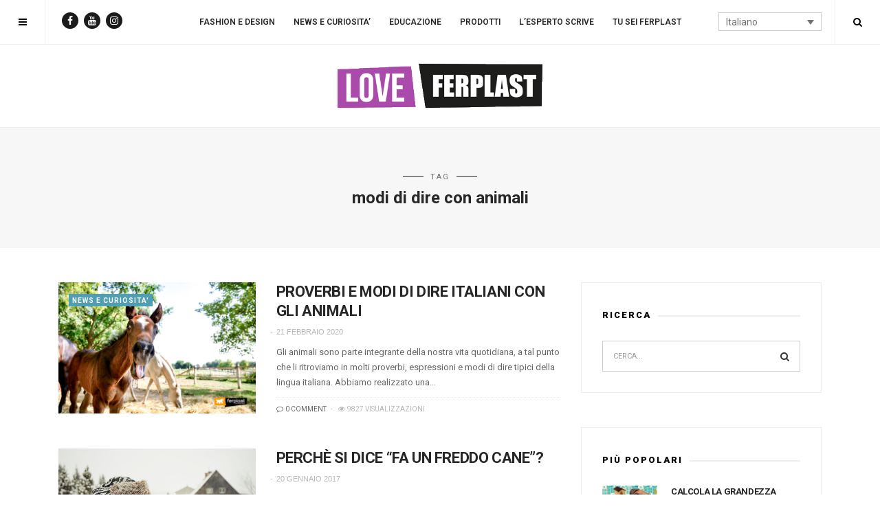

--- FILE ---
content_type: text/html; charset=UTF-8
request_url: https://blog.ferplast.com/it/tag/modi-di-dire-con-animali/
body_size: 11826
content:
<!doctype html>
<html lang="it-IT" prefix="og: http://ogp.me/ns#">
<head>
	<meta charset="UTF-8">
	<meta name="viewport" content="width=device-width, initial-scale=1, maximum-scale=1">
	<link rel="profile" href="http://gmpg.org/xfn/11">
	<link rel="pingback" href="https://blog.ferplast.com/xmlrpc.php">
			<link rel="shortcut icon" href="https://blog.ferplast.com/wp-content/uploads/2016/09/icon.png">
		<title>modi di dire con animali - LOVE FERPLAST</title>
<script type="text/javascript">function heateorSssLoadEvent(e) {var t=window.onload;if (typeof window.onload!="function") {window.onload=e}else{window.onload=function() {t();e()}}};	var heateorSssSharingAjaxUrl = 'https://blog.ferplast.com/wp-admin/admin-ajax.php', heateorSssCloseIconPath = 'https://blog.ferplast.com/wp-content/plugins/sassy-social-share/public/../images/close.png', heateorSssPluginIconPath = 'https://blog.ferplast.com/wp-content/plugins/sassy-social-share/public/../images/logo.png', heateorSssHorizontalSharingCountEnable = 0, heateorSssVerticalSharingCountEnable = 0, heateorSssSharingOffset = -10; var heateorSssMobileStickySharingEnabled = 0;var heateorSssCopyLinkMessage = "Link copied.";var heateorSssUrlCountFetched = [], heateorSssSharesText = 'Shares', heateorSssShareText = 'Share';function heateorSssPopup(e) {window.open(e,"popUpWindow","height=400,width=600,left=400,top=100,resizable,scrollbars,toolbar=0,personalbar=0,menubar=no,location=no,directories=no,status")}</script>			<style type="text/css">
					.heateor_sss_horizontal_sharing .heateorSssSharing{
							color: #fff;
						border-width: 0px;
			border-style: solid;
			border-color: transparent;
		}
				.heateor_sss_horizontal_sharing .heateorSssTCBackground{
			color:#666;
		}
				.heateor_sss_horizontal_sharing .heateorSssSharing:hover{
						border-color: transparent;
		}
		.heateor_sss_vertical_sharing .heateorSssSharing{
							color: #fff;
						border-width: 0px;
			border-style: solid;
			border-color: transparent;
		}
				.heateor_sss_vertical_sharing .heateorSssTCBackground{
			color:#666;
		}
				.heateor_sss_vertical_sharing .heateorSssSharing:hover{
						border-color: transparent;
		}
		@media screen and (max-width:783px) {.heateor_sss_vertical_sharing{display:none!important}}			</style>
			<link rel="alternate" hreflang="it-it" href="https://blog.ferplast.com/it/tag/modi-di-dire-con-animali/" />

<!-- This site is optimized with the Yoast SEO plugin v7.0.3 - https://yoast.com/wordpress/plugins/seo/ -->
<meta name="robots" content="noindex,follow"/>
<meta property="og:locale" content="it_IT" />
<meta property="og:type" content="object" />
<meta property="og:title" content="modi di dire con animali - LOVE FERPLAST" />
<meta property="og:url" content="https://blog.ferplast.com/it/tag/modi-di-dire-con-animali/" />
<meta property="og:site_name" content="LOVE FERPLAST" />
<meta name="twitter:card" content="summary" />
<meta name="twitter:title" content="modi di dire con animali - LOVE FERPLAST" />
<script type='application/ld+json'>{"@context":"https:\/\/schema.org","@type":"Organization","url":"https:\/\/blog.ferplast.com\/it\/","sameAs":[],"@id":"#organization","name":"Ferplast","logo":""}</script>
<!-- / Yoast SEO plugin. -->

<link rel='dns-prefetch' href='//www.google.com' />
<link rel='dns-prefetch' href='//s.w.org' />
<link rel="alternate" type="application/rss+xml" title="LOVE FERPLAST &raquo; Feed" href="https://blog.ferplast.com/it/feed/" />
<link rel="alternate" type="application/rss+xml" title="LOVE FERPLAST &raquo; Feed dei commenti" href="https://blog.ferplast.com/it/comments/feed/" />
<link rel="alternate" type="application/rss+xml" title="LOVE FERPLAST &raquo; modi di dire con animali Feed del tag" href="https://blog.ferplast.com/it/tag/modi-di-dire-con-animali/feed/" />
		<script type="text/javascript">
			window._wpemojiSettings = {"baseUrl":"https:\/\/s.w.org\/images\/core\/emoji\/2.4\/72x72\/","ext":".png","svgUrl":"https:\/\/s.w.org\/images\/core\/emoji\/2.4\/svg\/","svgExt":".svg","source":{"concatemoji":"https:\/\/blog.ferplast.com\/wp-includes\/js\/wp-emoji-release.min.js?ver=4.9.6"}};
			!function(a,b,c){function d(a,b){var c=String.fromCharCode;l.clearRect(0,0,k.width,k.height),l.fillText(c.apply(this,a),0,0);var d=k.toDataURL();l.clearRect(0,0,k.width,k.height),l.fillText(c.apply(this,b),0,0);var e=k.toDataURL();return d===e}function e(a){var b;if(!l||!l.fillText)return!1;switch(l.textBaseline="top",l.font="600 32px Arial",a){case"flag":return!(b=d([55356,56826,55356,56819],[55356,56826,8203,55356,56819]))&&(b=d([55356,57332,56128,56423,56128,56418,56128,56421,56128,56430,56128,56423,56128,56447],[55356,57332,8203,56128,56423,8203,56128,56418,8203,56128,56421,8203,56128,56430,8203,56128,56423,8203,56128,56447]),!b);case"emoji":return b=d([55357,56692,8205,9792,65039],[55357,56692,8203,9792,65039]),!b}return!1}function f(a){var c=b.createElement("script");c.src=a,c.defer=c.type="text/javascript",b.getElementsByTagName("head")[0].appendChild(c)}var g,h,i,j,k=b.createElement("canvas"),l=k.getContext&&k.getContext("2d");for(j=Array("flag","emoji"),c.supports={everything:!0,everythingExceptFlag:!0},i=0;i<j.length;i++)c.supports[j[i]]=e(j[i]),c.supports.everything=c.supports.everything&&c.supports[j[i]],"flag"!==j[i]&&(c.supports.everythingExceptFlag=c.supports.everythingExceptFlag&&c.supports[j[i]]);c.supports.everythingExceptFlag=c.supports.everythingExceptFlag&&!c.supports.flag,c.DOMReady=!1,c.readyCallback=function(){c.DOMReady=!0},c.supports.everything||(h=function(){c.readyCallback()},b.addEventListener?(b.addEventListener("DOMContentLoaded",h,!1),a.addEventListener("load",h,!1)):(a.attachEvent("onload",h),b.attachEvent("onreadystatechange",function(){"complete"===b.readyState&&c.readyCallback()})),g=c.source||{},g.concatemoji?f(g.concatemoji):g.wpemoji&&g.twemoji&&(f(g.twemoji),f(g.wpemoji)))}(window,document,window._wpemojiSettings);
		</script>
		<style type="text/css">
img.wp-smiley,
img.emoji {
	display: inline !important;
	border: none !important;
	box-shadow: none !important;
	height: 1em !important;
	width: 1em !important;
	margin: 0 .07em !important;
	vertical-align: -0.1em !important;
	background: none !important;
	padding: 0 !important;
}
</style>
<link rel='stylesheet' id='contact-form-7-css'  href='https://blog.ferplast.com/wp-content/plugins/contact-form-7/includes/css/styles.css?ver=5.0.1' type='text/css' media='all' />
<link rel='stylesheet' id='wpml-legacy-dropdown-0-css'  href='//blog.ferplast.com/wp-content/plugins/sitepress-multilingual-cms/templates/language-switchers/legacy-dropdown/style.css?ver=1' type='text/css' media='all' />
<style id='wpml-legacy-dropdown-0-inline-css' type='text/css'>
.wpml-ls-statics-shortcode_actions{background-color:#e5e5e5;}.wpml-ls-statics-shortcode_actions, .wpml-ls-statics-shortcode_actions .wpml-ls-sub-menu, .wpml-ls-statics-shortcode_actions a {border-color:#cdcdcd;}.wpml-ls-statics-shortcode_actions a {color:#222222;background-color:#e5e5e5;}.wpml-ls-statics-shortcode_actions a:hover,.wpml-ls-statics-shortcode_actions a:focus {color:#000000;background-color:#eeeeee;}.wpml-ls-statics-shortcode_actions .wpml-ls-current-language>a {color:#222222;background-color:#eeeeee;}.wpml-ls-statics-shortcode_actions .wpml-ls-current-language:hover>a, .wpml-ls-statics-shortcode_actions .wpml-ls-current-language>a:focus {color:#000000;background-color:#eeeeee;}
</style>
<link rel='stylesheet' id='wpml-menu-item-0-css'  href='//blog.ferplast.com/wp-content/plugins/sitepress-multilingual-cms/templates/language-switchers/menu-item/style.css?ver=1' type='text/css' media='all' />
<link rel='stylesheet' id='fontawesome-css'  href='https://blog.ferplast.com/wp-content/themes/hague/assets/css/font-awesome.min.css?ver=4.9.6' type='text/css' media='all' />
<link rel='stylesheet' id='bootstrap-css'  href='https://blog.ferplast.com/wp-content/themes/hague/assets/css/bootstrap.min.css?ver=4.9.6' type='text/css' media='all' />
<link rel='stylesheet' id='scrollbar-css'  href='https://blog.ferplast.com/wp-content/themes/hague/assets/css/jquery.scrollbar.css?ver=4.9.6' type='text/css' media='all' />
<link rel='stylesheet' id='slick-css'  href='https://blog.ferplast.com/wp-content/themes/hague/assets/css/slick.css?ver=4.9.6' type='text/css' media='all' />
<link rel='stylesheet' id='magnific-css'  href='https://blog.ferplast.com/wp-content/themes/hague/assets/css/magnific-popup.css?ver=4.9.6' type='text/css' media='all' />
<link rel='stylesheet' id='style-css'  href='https://blog.ferplast.com/wp-content/themes/hague-child/style.css?ver=4.9.6' type='text/css' media='all' />
<link rel='stylesheet' id='settigns-css'  href='https://blog.ferplast.com/wp-content/themes/hague/assets/css/settings.css?ver=4.9.6' type='text/css' media='all' />
<link rel='stylesheet' id='mobile-css'  href='https://blog.ferplast.com/wp-content/themes/hague/assets/css/mobile-app.css?ver=4.9.6' type='text/css' media='all' />
<link rel='stylesheet' id='heateor_sss_frontend_css-css'  href='https://blog.ferplast.com/wp-content/plugins/sassy-social-share/public/css/sassy-social-share-public.css?ver=3.2.3' type='text/css' media='all' />
<link rel='stylesheet' id='heateor_sss_sharing_default_svg-css'  href='https://blog.ferplast.com/wp-content/plugins/sassy-social-share/public/../admin/css/sassy-social-share-svg.css?ver=3.2.3' type='text/css' media='all' />
<script type='text/javascript' src='https://blog.ferplast.com/wp-includes/js/jquery/jquery.js?ver=1.12.4'></script>
<script type='text/javascript' src='https://blog.ferplast.com/wp-includes/js/jquery/jquery-migrate.min.js?ver=1.4.1'></script>
<script type='text/javascript' src='//blog.ferplast.com/wp-content/plugins/sitepress-multilingual-cms/templates/language-switchers/legacy-dropdown/script.js?ver=1'></script>
<script type='text/javascript'>
/* <![CDATA[ */
var sgr_recaptcha = {"site_key":"6LfJl5gUAAAAAKSCBE70tan9NCMx_CfUvcGZXTS3"};
/* ]]> */
</script>
<script type='text/javascript' src='https://blog.ferplast.com/wp-content/plugins/simple-google-recaptcha/main.js?v=2.9&#038;ver=4.9.6'></script>
<script type='text/javascript' src='https://www.google.com/recaptcha/api.js?hl=it_IT&#038;onload=sgr&#038;render=explicit&#038;ver=4.9.6'></script>
<link rel='https://api.w.org/' href='https://blog.ferplast.com/it/wp-json/' />
<link rel="EditURI" type="application/rsd+xml" title="RSD" href="https://blog.ferplast.com/xmlrpc.php?rsd" />
<link rel="wlwmanifest" type="application/wlwmanifest+xml" href="https://blog.ferplast.com/wp-includes/wlwmanifest.xml" /> 
<meta name="generator" content="WordPress 4.9.6" />
<meta name="generator" content="WPML ver:3.9.3 stt:1,4,3,27,44,47,2;" />
<script id="Cookiebot" src="https://consent.cookiebot.com/uc.js" data-cbid="429446ab-8f2d-49ca-abc0-8f5c42404cb6" type="text/javascript" async></script><link href='https://fonts.googleapis.com/css?family=Roboto:200,300,400,500,600,700,800,900&subset=cyrillic,cyrillic-ext,greek,greek-ext,latin-ext' rel='stylesheet' type='text/css'>
<style id='hague-selection' type='text/css'>
body{font-family:Roboto!important;}
p, .post-content p, .copyright p{font-family:Roboto!important;}
.post-category ul li a, .post-author a, .post-date a, .post-comment a, .post-views, .woocommerce .woocommerce-ordering select, .woocommerce ul.products li.product .price, .woocommerce .widget_price_filter .price_slider_amount, .widget_shopping_cart ul li .quantity, .woocommerce table.shop_table td{font-family:Roboto!important;}
header .navbar ul li a{font-family:Roboto!important;}
.post-title h1, .post-title h1 a{font-family:Roboto!important;}
.post-title h2, .post-title h2 a{font-family:Roboto!important;}
.post-title h3, .post-title h3 a{font-family:Roboto!important;}
.post-title h4, .post-title h4 a{font-family:Roboto!important;}
.post-title h5, .post-title h5 a{font-family:Roboto!important;}
.post-title h6, .post-title h6 a{font-family:Roboto!important;}
header .main-content .brand-logo a img, 
.sericon .search-form-content .search-content-logo .brand-logo a img {
	height: 80px;
}
header .main-content, 
.sericon .search-form-content .search-content-logo .brand-logo, 
.sidebar-logo .brand-logo {
	padding: 20px 0;
}
	@media (max-width: 480px) 
	{
							.mobile-header .brand-logo {
				padding: 22px 0;
				}
							.mobile-header .brand-logo a img  {
				max-width: 150px;
				}
							max-height: 60px;
				}
.post-title a, .post-title h1{
	color: #000000;
}
.post-title a:hover {
	color: #666666;
}
.post-content p {
	color: #666666;
}
.post-content p em {
	color: #0a0300;
}
.nav-links a, .nav-links span.page-numbers.current, .pagination-load-more a, .pagination .next-page a, .pagination .prev-page a{
	color: #000000;
	border:1px solid #000000;
}
.nav-links span.page-numbers.current, .pagination-load-more a:hover, .pagination .next-page a:hover, .prev-page a:hover{
	background-color: #000000 !important;
}
.back-to-top a, .back-to-top a:hover{
	color: #000000;
	border:1px solid #000000;
}
.post-date, .post-date a, .post-date{
	color: #B7B7B7;
}
.post-author a{
	color: #666666;
}
.page-post .post-meta .post-views, .blog-posts .post .post-bottom .post-views{
	color: #B7B7B7;
}
.page-post .post-meta .post-comment a, .blog-posts .post .post-bottom .post-comment a{
	color: #666666;
}
.cat-color-17855{ background-color: !important; color :  !important; } .cat-color-252{ background-color:#509eb4 !important; color : #ffffff !important; } .cat-color-1159{ background-color:#509eb4 !important; color : #fff !important; } .cat-color-251{ background-color:#509eb4 !important; color : #fff !important; } .cat-color-12072{ background-color: !important; color :  !important; } .cat-color-1160{ background-color:#509eb4 !important; color : #fff !important; } .cat-color-250{ background-color:#509eb4 !important; color : #fff !important; } .cat-color-224{ background-color:#509eb4 !important; color : #fff !important; } .cat-color-1{ background-color:#509eb4 !important; color : #fff !important; } .cat-color-253{ background-color:#509eb4 !important; color : #fff !important; } .cat-color-7452{ background-color:#509eb4 !important; color : #fff !important; } </style>
<meta name="generator" content="Powered by WPBakery Page Builder - drag and drop page builder for WordPress."/>
<!--[if lte IE 9]><link rel="stylesheet" type="text/css" href="https://blog.ferplast.com/wp-content/plugins/js_composer/assets/css/vc_lte_ie9.min.css" media="screen"><![endif]--><!-- Google Tag Manager blog -->
<script>(function(w,d,s,l,i){w[l]=w[l]||[];w[l].push({'gtm.start':
new Date().getTime(),event:'gtm.js'});var f=d.getElementsByTagName(s)[0],
j=d.createElement(s),dl=l!='dataLayer'?'&l='+l:'';j.async=true;j.src=
'https://www.googletagmanager.com/gtm.js?id='+i+dl;f.parentNode.insertBefore(j,f);
})(window,document,'script','dataLayer','GTM-TBVP5V9');</script>
<!-- End Google Tag Manager -->
<!-- Google Tag Manager IT -->
<script>(function(w,d,s,l,i){w[l]=w[l]||[];w[l].push({'gtm.start':
new Date().getTime(),event:'gtm.js'});var f=d.getElementsByTagName(s)[0],
j=d.createElement(s),dl=l!='dataLayer'?'&l='+l:'';j.async=true;j.src=
'https://www.googletagmanager.com/gtm.js?id='+i+dl;f.parentNode.insertBefore(j,f);
})(window,document,'script','dataLayer','GTM-59FTS5');</script>
<!-- End Google Tag Manager -->
<!-- Google Tag Manager FR-->
<script>(function(w,d,s,l,i){w[l]=w[l]||[];w[l].push({'gtm.start':
new Date().getTime(),event:'gtm.js'});var f=d.getElementsByTagName(s)[0],
j=d.createElement(s),dl=l!='dataLayer'?'&l='+l:'';j.async=true;j.src=
'https://www.googletagmanager.com/gtm.js?id='+i+dl;f.parentNode.insertBefore(j,f);
})(window,document,'script','dataLayer','GTM-PG2ZSPK');</script>
<!-- End Google Tag Manager -->
<!-- Google Tag Manager ES -->
<script>(function(w,d,s,l,i){w[l]=w[l]||[];w[l].push({'gtm.start':
new Date().getTime(),event:'gtm.js'});var f=d.getElementsByTagName(s)[0],
j=d.createElement(s),dl=l!='dataLayer'?'&l='+l:'';j.async=true;j.src=
'https://www.googletagmanager.com/gtm.js?id='+i+dl;f.parentNode.insertBefore(j,f);
})(window,document,'script','dataLayer','GTM-57FWNH8');</script>
<!-- End Google Tag Manager -->
<!-- Google Tag Manager DE -->
<script>(function(w,d,s,l,i){w[l]=w[l]||[];w[l].push({'gtm.start':
new Date().getTime(),event:'gtm.js'});var f=d.getElementsByTagName(s)[0],
j=d.createElement(s),dl=l!='dataLayer'?'&l='+l:'';j.async=true;j.src=
'https://www.googletagmanager.com/gtm.js?id='+i+dl;f.parentNode.insertBefore(j,f);
})(window,document,'script','dataLayer','GTM-5N93RCK');</script>
<!-- End Google Tag Manager -->
<!-- Google Tag Manager COM -->
<script>(function(w,d,s,l,i){w[l]=w[l]||[];w[l].push({'gtm.start':
new Date().getTime(),event:'gtm.js'});var f=d.getElementsByTagName(s)[0],
j=d.createElement(s),dl=l!='dataLayer'?'&l='+l:'';j.async=true;j.src=
'https://www.googletagmanager.com/gtm.js?id='+i+dl;f.parentNode.insertBefore(j,f);
})(window,document,'script','dataLayer','GTM-KWFMFVM');</script>
<!-- End Google Tag Manager -->
<!-- Google Tag Manager UK -->
<script>(function(w,d,s,l,i){w[l]=w[l]||[];w[l].push({'gtm.start':
new Date().getTime(),event:'gtm.js'});var f=d.getElementsByTagName(s)[0],
j=d.createElement(s),dl=l!='dataLayer'?'&l='+l:'';j.async=true;j.src=
'https://www.googletagmanager.com/gtm.js?id='+i+dl;f.parentNode.insertBefore(j,f);
})(window,document,'script','dataLayer','GTM-KWX9XK6');</script>
<!-- End Google Tag Manager -->
<noscript><style type="text/css"> .wpb_animate_when_almost_visible { opacity: 1; }</style></noscript>		<meta name="google-site-verification" content="2Kd6fnp_gd56gFxiLB3udp-0nGbR88a3_7b5GB5vYmM" /></head>

	<body class="archive tag tag-modi-di-dire-con-animali tag-5666 theme-default fixed-mobile-header hague-class  hague-shop-column-4 wpb-js-composer js-comp-ver-5.4.5 vc_responsive">

	<div class="theme-width">
	<!-- /*============================================================================
  >> SIDEBAR NAVIGATION
  ============================================================================
*/ -->

<div class="sidebar-navigation">
	<div class="sidebar-scroll scrollbar-macosx">

		<div class="close-sidebar-button">
			<a href="#" class="close-btn"><span>Chiudi Menu </span><i class="fa fa-close"></i></a>
		</div><!-- close-sidebar-button -->
		<div class="sidebar-logo">
			<div class="brand-logo">
								<a href="https://blog.ferplast.com/it/">
					<img src="https://blog.ferplast.com/wp-content/uploads/2016/09/header_logo.png" alt="LOVE FERPLAST"/>
				</a>
			</div>
		</div>

		<nav class="navbar">
			<ul id="menu-mobile-menu" class="mobile-menu"><li id="menu-item-27492" class="menu-item menu-item-type-taxonomy menu-item-object-category menu-item-27492"><a href="https://blog.ferplast.com/it/category/fashion-and-design-it/">FASHION E DESIGN</a></li>
<li id="menu-item-27489" class="menu-item menu-item-type-taxonomy menu-item-object-category menu-item-27489"><a href="https://blog.ferplast.com/it/category/news-it/">NEWS E CURIOSITA&#8217;</a></li>
<li id="menu-item-27491" class="menu-item menu-item-type-taxonomy menu-item-object-category menu-item-27491"><a href="https://blog.ferplast.com/it/category/educational-it/">EDUCAZIONE</a></li>
<li id="menu-item-27490" class="menu-item menu-item-type-taxonomy menu-item-object-category menu-item-27490"><a href="https://blog.ferplast.com/it/category/products-it/">PRODOTTI</a></li>
<li id="menu-item-27494" class="menu-item menu-item-type-taxonomy menu-item-object-category menu-item-27494"><a href="https://blog.ferplast.com/it/category/from-the-expert-it/">L&#8217;ESPERTO SCRIVE</a></li>
<li id="menu-item-27493" class="menu-item menu-item-type-taxonomy menu-item-object-category menu-item-27493"><a href="https://blog.ferplast.com/it/category/you-are-ferplast-it/">TU SEI FERPLAST</a></li>
</ul>		</nav><!-- navbar -->

		<div class="sidebar-banner-ads">
						</div><!-- sidebar-banner-ads -->

		<div class="kom-sidebar-social">
			<ul>
			     							 <li><a class="facebook" href="https://www.facebook.com/ferplastitaly/" target="_blank"><i class="fa fa-facebook"></i></a></li>
						
												
												
												
												
												
												
													<li><a class="youtube" href="https://www.youtube.com/channel/UCdzVDL76ft2HIEY1lvfsOyA" target="_blank"><i class="fa fa-youtube"></i></a></li>
						
													<li><a class="instagram" href="https://www.instagram.com/ferplast_official/?hl=it" target="_blank"><i class="fa fa-instagram"></i></a></li>
						
												
												
												
												
												
															</ul>
		</div><!-- sidebar-social -->

		<div class="copyright">
							 					</div><!-- copyright -->
		<div class="lang-selector lang-sidebar">
			
<div
	 class="wpml-ls-statics-shortcode_actions wpml-ls wpml-ls-legacy-dropdown js-wpml-ls-legacy-dropdown" id="lang_sel">
	<ul>

		<li tabindex="0" class="wpml-ls-slot-shortcode_actions wpml-ls-item wpml-ls-item-it wpml-ls-current-language wpml-ls-first-item wpml-ls-last-item wpml-ls-item-legacy-dropdown">
			<a href="#" class="js-wpml-ls-item-toggle wpml-ls-item-toggle lang_sel_sel icl-it"><span class="wpml-ls-native icl_lang_sel_native">Italiano</span></a>

			<ul class="wpml-ls-sub-menu">			</ul>

		</li>

	</ul>
</div>		</div>
	</div><!-- sidebar-scroll -->
</div><!-- sidebar-navigation -->

<div class="sidebar-overlay close-btn"></div>
<!-- /*============================================================================
  >> HEADER
  ============================================================================
*/ -->

<header>
	<div class="sticky-header visible-lg visible-md">

		<div class="sticky-header-content">
		<div class="navicon">
			<a href="#"><i class="fa fa-navicon"></i></a>
		</div><!-- navicon -->

		<div class="kom-header-social">
			<div class="kom-sidebar-social">
				<ul>
											 <li><a class="facebook" href="https://www.facebook.com/ferplastitaly/" target="_blank"><i class="fa fa-facebook"></i></a></li>
					
										
										
										
										
										
										
											<li><a class="youtube" href="https://www.youtube.com/channel/UCdzVDL76ft2HIEY1lvfsOyA" target="_blank"><i class="fa fa-youtube"></i></a></li>
					
											<li><a class="instagram" href="https://www.instagram.com/ferplast_official/?hl=it" target="_blank"><i class="fa fa-instagram"></i></a></li>
					
										
										
										
										
														</ul>
			</div><!-- topbar-social -->
		</div>

		<div class="container"></div>

		
		<div class="sericon">
			<a><i class="fa fa-search"></i></a>
		</div><!-- sericon -->
		</div><!-- sticky-header-content -->

		
		
	</div><!-- sticky-header -->

	<div class="mobile-header visible-sm visible-xs">
		<div class="navicon">
			<a href="#"><i class="fa fa-navicon"></i></a>
		</div><!-- navicon -->

		<div class="brand-logo">
						<a href="https://blog.ferplast.com/it/">
				<img src="https://blog.ferplast.com/wp-content/uploads/2016/09/header_logo.png" alt="LOVE FERPLAST"/>
			</a>
		</div>

		<div class="sericon">
			<a href="#" ><i class="fa fa-search"></i></a>
			<div class="search-form-content">
				<a href="#" class="close-search"><i class="fa fa-close"></i></a>
				<div class="search-content-logo"></div>
				<h6>Ricerca contenuti, post, video..</h6>
				<form method="get" class="search-form" role="search" action="https://blog.ferplast.com/it/">
	<input type="search" class="form-control" name="s" value="" placeholder="CERCA...">
	<button type="submit" class="btn btn-default"><i class="fa fa-search"></i></button>
</form>			</div><!-- search-form-content -->
		</div><!-- sericon -->
	</div><!-- mobile-header -->

	<div class="header-style-1 visible-lg visible-md">

		<div class="nav-content">

			<div class="navicon">
				<a href="#"><i class="fa fa-navicon"></i></a>
			</div><!-- navicon -->

			<div class="kom-header-social">
				<div class="kom-sidebar-social">
					<ul>
													 <li><a class="facebook" href="https://www.facebook.com/ferplastitaly/" target="_blank"><i class="fa fa-facebook"></i></a></li>
						
												
												
												
												
												
												
													<li><a class="youtube" href="https://www.youtube.com/channel/UCdzVDL76ft2HIEY1lvfsOyA" target="_blank"><i class="fa fa-youtube"></i></a></li>
						
													<li><a class="instagram" href="https://www.instagram.com/ferplast_official/?hl=it" target="_blank"><i class="fa fa-instagram"></i></a></li>
						
												
												
												
												
																	</ul>
				</div><!-- topbar-social -->
			</div>
			<div class="lang-selector lang-header">
				
<div
	 class="wpml-ls-statics-shortcode_actions wpml-ls wpml-ls-legacy-dropdown js-wpml-ls-legacy-dropdown" id="lang_sel">
	<ul>

		<li tabindex="0" class="wpml-ls-slot-shortcode_actions wpml-ls-item wpml-ls-item-it wpml-ls-current-language wpml-ls-first-item wpml-ls-last-item wpml-ls-item-legacy-dropdown">
			<a href="#" class="js-wpml-ls-item-toggle wpml-ls-item-toggle lang_sel_sel icl-it"><span class="wpml-ls-native icl_lang_sel_native">Italiano</span></a>

			<ul class="wpml-ls-sub-menu">			</ul>

		</li>

	</ul>
</div>			</div>
			<div class="container">
				<nav class="navbar main-menu">
											<ul id="menu-header-menu" class="menu"><li id="menu-item-2279" class="menu-item menu-item-type-taxonomy menu-item-object-category menu-item-2279"><a href="https://blog.ferplast.com/it/category/fashion-and-design-it/">FASHION E DESIGN</a><div class="mega-menu-content no-children"></div></li>
<li id="menu-item-2281" class="menu-item menu-item-type-taxonomy menu-item-object-category menu-item-2281"><a href="https://blog.ferplast.com/it/category/news-it/">NEWS E CURIOSITA&#8217;</a><div class="mega-menu-content no-children"></div></li>
<li id="menu-item-2278" class="menu-item menu-item-type-taxonomy menu-item-object-category menu-item-2278"><a href="https://blog.ferplast.com/it/category/educational-it/">EDUCAZIONE</a><div class="mega-menu-content no-children"></div></li>
<li id="menu-item-2282" class="menu-item menu-item-type-taxonomy menu-item-object-category menu-item-2282"><a href="https://blog.ferplast.com/it/category/products-it/">PRODOTTI</a><div class="mega-menu-content no-children"></div></li>
<li id="menu-item-2280" class="menu-item menu-item-type-taxonomy menu-item-object-category menu-item-2280"><a href="https://blog.ferplast.com/it/category/from-the-expert-it/">L&#8217;ESPERTO SCRIVE</a><div class="mega-menu-content no-children"></div></li>
<li id="menu-item-2283" class="menu-item menu-item-type-taxonomy menu-item-object-category menu-item-2283"><a href="https://blog.ferplast.com/it/category/you-are-ferplast-it/">TU SEI FERPLAST</a><div class="mega-menu-content no-children"></div></li>
</ul>									</nav><!-- navbar -->
			</div><!-- container -->

						<div class="sericon">
				<a href="#" ><i class="fa fa-search"></i></a>
				<div class="search-form-content">
					<a class="close-search"><i class="fa fa-close"></i></a>
					<div class="search-content-logo">
						<div class="brand-logo">
														<a href="https://blog.ferplast.com/it/">
								<img src="https://blog.ferplast.com/wp-content/uploads/2016/09/header_logo.png" alt="LOVE FERPLAST"/>
							</a>
						</div>
					</div><!-- search-content-logo -->
					<h6>Ricerca contenuti, post, video..</h6>
					<form method="get" class="search-form" role="search" action="https://blog.ferplast.com/it/">
	<input type="search" class="form-control" name="s" value="" placeholder="CERCA...">
	<button type="submit" class="btn btn-default"><i class="fa fa-search"></i></button>
</form>				</div><!-- search-form-content -->
			</div><!-- sericon -->

		</div><!-- nav-content -->

		<div class="main-content">
			<div class="brand-logo">
								<a href="https://blog.ferplast.com/it/">
					<img src="https://blog.ferplast.com/wp-content/uploads/2016/09/header_logo.png" alt="LOVE FERPLAST"/>
				</a>
			</div>
		</div><!-- main-content -->

	</div><!-- header-style-1 -->
</header>

				<div class="main">
		

	<div class="page-main-title dark">
		<div class="container">
				
				<p>Tag</p><h1>modi di dire con animali</h1>		</div><!-- container -->
	</div>

					<div class="container">
		
			<div class="main-content wpb_column col-sm-8 col-xs-12 margin-top">
			<div class="blog-posts">
				<div class="row">

					
													<div class="col-sm-12 col-xs-12 hg-item">
	<article itemscope itemtype="http://schema.org/Article" class="post post-style-3 post-57154 type-post status-publish format-standard has-post-thumbnail hentry category-news-it tag-animali-e-detti-popolari tag-curiosita-animali tag-lingua-italiana-e-animali tag-modi-di-dire-con-animali tag-proverbio-animali" role="article">
		<div class="row">
			<div class="col-sm-5 col-xs-12">
				<figure class="post-image">
										<a href="https://blog.ferplast.com/it/proverbi-espressioni-e-modi-di-dire-con-gli-animali/" rel="bookmark" title="PROVERBI E MODI DI DIRE ITALIANI CON GLI ANIMALI">
						<img width="1170" height="780" src="https://blog.ferplast.com/wp-content/uploads/2020/02/campa-cavallo-che-l-erba-cresce.jpg" class="attachment-hague-post-large-two size-hague-post-large-two wp-post-image" alt="" itemprop="image" srcset="https://blog.ferplast.com/wp-content/uploads/2020/02/campa-cavallo-che-l-erba-cresce.jpg 1170w, https://blog.ferplast.com/wp-content/uploads/2020/02/campa-cavallo-che-l-erba-cresce-300x200.jpg 300w, https://blog.ferplast.com/wp-content/uploads/2020/02/campa-cavallo-che-l-erba-cresce-768x512.jpg 768w, https://blog.ferplast.com/wp-content/uploads/2020/02/campa-cavallo-che-l-erba-cresce-1024x683.jpg 1024w, https://blog.ferplast.com/wp-content/uploads/2020/02/campa-cavallo-che-l-erba-cresce-900x600.jpg 900w" sizes="(max-width: 1170px) 100vw, 1170px" />					</a>
												<div class="post-category category-bg-color">
			<ul>
				<li>
					<a  class="cat-color-250" href="https://blog.ferplast.com/it/category/news-it/ ">NEWS E CURIOSITA&#039;</a>
				</li>
			</ul>
		</div>
						</figure><!-- post-image -->
			</div>
			<div class="col-sm-7 col-xs-12">
				<div class="post-detail">
					<div class="post-title">
						<h5 class="entry-title" itemprop="name headline"><a href="https://blog.ferplast.com/it/proverbi-espressioni-e-modi-di-dire-con-gli-animali/" title="PROVERBI E MODI DI DIRE ITALIANI CON GLI ANIMALI">PROVERBI E MODI DI DIRE ITALIANI CON GLI ANIMALI</a></h5>					</div>
										<div class="post-meta">
						<div class="post-author"><a href="https://blog.ferplast.com/it/author/editor/" title="Articoli scritti da: Editor" rel="author">Editor</a></div>
						<div class="post-date">
							21 febbraio 2020						</div>
					</div><!-- post-meta -->
										<div class="post-content">
						<p>Gli animali sono parte integrante della nostra vita quotidiana, a tal punto che li ritroviamo in molti proverbi, espressioni e modi di dire tipici della lingua italiana. Abbiamo realizzato una&hellip;</p>
					</div><!-- post-content -->
					<div class="post-bottom">
						<div class="post-comment"><span class="comments-link"><a href="https://blog.ferplast.com/it/proverbi-espressioni-e-modi-di-dire-con-gli-animali/#respond"><i class="fa fa-comment-o"></i> 0 COMMENT</a></span></div>
						<div class="post-views"><i class="fa fa-eye"></i>9827 Visualizzazioni</div>
					</div><!-- post-bottom -->
				</div><!-- post-detail -->
			</div>
		</div><!--row end-->
	</article><!-- post -->
</div>													<div class="col-sm-12 col-xs-12 hg-item">
	<article itemscope itemtype="http://schema.org/Article" class="post post-style-3 post-18078 type-post status-publish format-standard has-post-thumbnail hentry category-news-it tag-cane-e-inverno tag-curiosita-cane tag-freddo-e-cane tag-modi-di-dire-con-animali tag-perche-si-dice-fa-un-freddo-cane" role="article">
		<div class="row">
			<div class="col-sm-5 col-xs-12">
				<figure class="post-image">
										<a href="https://blog.ferplast.com/it/modi-di-dire-con-gli-animali-perche-fa-un-freddo-cane/" rel="bookmark" title="PERCHÈ SI DICE “FA UN FREDDO CANE”?">
						<img width="850" height="567" src="https://blog.ferplast.com/wp-content/uploads/2017/01/perche-si-dice-freddo-cane-modo-di-dire.jpg" class="attachment-hague-post-large-two size-hague-post-large-two wp-post-image" alt="perché si dice fa un freddo cane" itemprop="image" srcset="https://blog.ferplast.com/wp-content/uploads/2017/01/perche-si-dice-freddo-cane-modo-di-dire.jpg 850w, https://blog.ferplast.com/wp-content/uploads/2017/01/perche-si-dice-freddo-cane-modo-di-dire-300x200.jpg 300w, https://blog.ferplast.com/wp-content/uploads/2017/01/perche-si-dice-freddo-cane-modo-di-dire-100x66.jpg 100w, https://blog.ferplast.com/wp-content/uploads/2017/01/perche-si-dice-freddo-cane-modo-di-dire-846x564.jpg 846w" sizes="(max-width: 850px) 100vw, 850px" />					</a>
														</figure><!-- post-image -->
			</div>
			<div class="col-sm-7 col-xs-12">
				<div class="post-detail">
					<div class="post-title">
						<h5 class="entry-title" itemprop="name headline"><a href="https://blog.ferplast.com/it/modi-di-dire-con-gli-animali-perche-fa-un-freddo-cane/" title="PERCHÈ SI DICE “FA UN FREDDO CANE”?">PERCHÈ SI DICE “FA UN FREDDO CANE”?</a></h5>					</div>
										<div class="post-meta">
						<div class="post-author"><a href="https://blog.ferplast.com/it/author/fpadmin/" title="Articoli scritti da: fpadmin" rel="author">fpadmin</a></div>
						<div class="post-date">
							20 gennaio 2017						</div>
					</div><!-- post-meta -->
										<div class="post-content">
						<p>Curiosità e modi di dire con gli animali
&hellip;</p>
					</div><!-- post-content -->
					<div class="post-bottom">
						<div class="post-comment"><span class="comments-link"><a href="https://blog.ferplast.com/it/modi-di-dire-con-gli-animali-perche-fa-un-freddo-cane/#respond"><i class="fa fa-comment-o"></i> 0 COMMENT</a></span></div>
						<div class="post-views"><i class="fa fa-eye"></i>4461 Visualizzazioni</div>
					</div><!-- post-bottom -->
				</div><!-- post-detail -->
			</div>
		</div><!--row end-->
	</article><!-- post -->
</div>						
					
				  	<div class="col-lg-12 col-md-12 col-sm-12 col-xs-12">
				  						  	</div>
				  	
				</div>
			</div>
			</div>

			<!--Sidebar Start-->
					<div class="sidebar wpb_column col-sm-4 col-xs-12 margin-top">
			<div class="sidebar-content">
				<aside id="search-6" class="widget widget_search"><div class="widget-title"><h4>Ricerca</h4></div><form method="get" class="search-form" role="search" action="https://blog.ferplast.com/it/">
	<input type="search" class="form-control" name="s" value="" placeholder="CERCA...">
	<button type="submit" class="btn btn-default"><i class="fa fa-search"></i></button>
</form></aside>
		<aside id="hague_popular_posts_widget-3" class="widget most-popular-widget widget-posts-style-3">
			<div class="widget-title"><h4>Più popolari</h4></div>			<div class="widget-content">


			<ul>
									<li class="post post-style-6 post-18444 type-post status-publish format-standard has-post-thumbnail hentry category-from-the-expert-it category-products-it tag-cuccia-cane-ferplast tag-cuccia-esterno-ferplast tag-cuccia-giardino-ferplast tag-misura-della-cuccia-per-razza tag-misura-della-cuccia-per-taglia-di-cane tag-misurare-cuccia" itemscope="itemscope" itemtype="http://schema.org/Article">
							<a href="https://blog.ferplast.com/it/misura-della-cuccia-per-taglia-di-cane/">
					        								<figure class="post-image">
									<img width="100" height="67" src="https://blog.ferplast.com/wp-content/uploads/2017/02/misura-della-cuccia-per-taglia-di-cane.jpg" class="attachment-hague-post-thumb size-hague-post-thumb wp-post-image" alt="come trovare la misura della cuccia per taglia di cane" itemprop="image" srcset="https://blog.ferplast.com/wp-content/uploads/2017/02/misura-della-cuccia-per-taglia-di-cane.jpg 850w, https://blog.ferplast.com/wp-content/uploads/2017/02/misura-della-cuccia-per-taglia-di-cane-300x200.jpg 300w, https://blog.ferplast.com/wp-content/uploads/2017/02/misura-della-cuccia-per-taglia-di-cane-100x66.jpg 100w, https://blog.ferplast.com/wp-content/uploads/2017/02/misura-della-cuccia-per-taglia-di-cane-846x564.jpg 846w" sizes="(max-width: 100px) 100vw, 100px" />								</figure>
														</a>
							<div class="post-detail">
								<div class="post-title">
									<h6 itemprop="name" class="entry-title"><a itemprop="url" href="https://blog.ferplast.com/it/misura-della-cuccia-per-taglia-di-cane/" title="CALCOLA LA GRANDEZZA DELLA CUCCIA IN BASE ALLA TAGLIA DEL CANE" rel="bookmark">CALCOLA LA GRANDEZZA DELLA CUCCIA IN BASE ALLA TAGLIA DEL CANE</a></h6>								</div>
																<div class="post-meta">
									<div class="post-date">2 febbraio 2017</div>
								</div><!-- post-meta -->
															</div><!-- post-detail -->
					</li><!-- post post-style-6 -->
									<li class="post post-style-6 post-34676 type-post status-publish format-standard has-post-thumbnail hentry category-news-it tag-adottare-un-gatto tag-curiosita-gatto tag-gatti-rossi-famosi tag-gatto-rosso tag-gatto-rosso-caratteristiche tag-perche-gatti-rossi-sono-i-migliori" itemscope="itemscope" itemtype="http://schema.org/Article">
							<a href="https://blog.ferplast.com/it/5-motivi-per-cui-i-gatti-rossi-sono-i-migliori/">
					        								<figure class="post-image">
									<img width="100" height="100" src="https://blog.ferplast.com/wp-content/uploads/2018/09/carattere-gatto-rosso-100x100.jpg" class="attachment-hague-post-thumb size-hague-post-thumb wp-post-image" alt="" itemprop="image" srcset="https://blog.ferplast.com/wp-content/uploads/2018/09/carattere-gatto-rosso-100x100.jpg 100w, https://blog.ferplast.com/wp-content/uploads/2018/09/carattere-gatto-rosso-150x150.jpg 150w" sizes="(max-width: 100px) 100vw, 100px" />								</figure>
														</a>
							<div class="post-detail">
								<div class="post-title">
									<h6 itemprop="name" class="entry-title"><a itemprop="url" href="https://blog.ferplast.com/it/5-motivi-per-cui-i-gatti-rossi-sono-i-migliori/" title="5 MOTIVI PER CUI I GATTI ROSSI SONO I MIGLIORI" rel="bookmark">5 MOTIVI PER CUI I GATTI ROSSI SONO I MIGLIORI</a></h6>								</div>
																<div class="post-meta">
									<div class="post-date">3 ottobre 2018</div>
								</div><!-- post-meta -->
															</div><!-- post-detail -->
					</li><!-- post post-style-6 -->
									<li class="post post-style-6 post-29235 type-post status-publish format-standard has-post-thumbnail hentry category-news-it category-products-it tag-cane-perde-pelo tag-caratteristiche-pelo-cane tag-muta-pelo-cane tag-perche-cane-perde-pelo tag-pettinare-cane tag-problema-pelo-cane" itemscope="itemscope" itemtype="http://schema.org/Article">
							<a href="https://blog.ferplast.com/it/cane-perde-pelo-cause-rimedi/">
					        								<figure class="post-image">
									<img width="100" height="100" src="https://blog.ferplast.com/wp-content/uploads/2018/04/che-spazzola-usare-perdita-pelo-cane-100x100.jpg" class="attachment-hague-post-thumb size-hague-post-thumb wp-post-image" alt="" itemprop="image" srcset="https://blog.ferplast.com/wp-content/uploads/2018/04/che-spazzola-usare-perdita-pelo-cane-100x100.jpg 100w, https://blog.ferplast.com/wp-content/uploads/2018/04/che-spazzola-usare-perdita-pelo-cane-150x150.jpg 150w" sizes="(max-width: 100px) 100vw, 100px" />								</figure>
														</a>
							<div class="post-detail">
								<div class="post-title">
									<h6 itemprop="name" class="entry-title"><a itemprop="url" href="https://blog.ferplast.com/it/cane-perde-pelo-cause-rimedi/" title="PERCHÉ IL CANE PERDE IL PELO?" rel="bookmark">PERCHÉ IL CANE PERDE IL PELO?</a></h6>								</div>
																<div class="post-meta">
									<div class="post-date">16 aprile 2018</div>
								</div><!-- post-meta -->
															</div><!-- post-detail -->
					</li><!-- post post-style-6 -->
									<li class="post post-style-6 post-28155 type-post status-publish format-standard has-post-thumbnail hentry category-products-it tag-come-scegliere-trasportino tag-ferplast-trasportino tag-misurare-il-cane tag-misurare-trasportino tag-trasportino-atlas-ferplast" itemscope="itemscope" itemtype="http://schema.org/Article">
							<a href="https://blog.ferplast.com/it/come-scegliere-il-trasportino-in-base-alla-taglia-cane/">
					        								<figure class="post-image">
									<img width="100" height="100" src="https://blog.ferplast.com/wp-content/uploads/2018/03/come-misurare-cane-per-trasportino-misure-1-100x100.jpg" class="attachment-hague-post-thumb size-hague-post-thumb wp-post-image" alt="" itemprop="image" srcset="https://blog.ferplast.com/wp-content/uploads/2018/03/come-misurare-cane-per-trasportino-misure-1-100x100.jpg 100w, https://blog.ferplast.com/wp-content/uploads/2018/03/come-misurare-cane-per-trasportino-misure-1-150x150.jpg 150w" sizes="(max-width: 100px) 100vw, 100px" />								</figure>
														</a>
							<div class="post-detail">
								<div class="post-title">
									<h6 itemprop="name" class="entry-title"><a itemprop="url" href="https://blog.ferplast.com/it/come-scegliere-il-trasportino-in-base-alla-taglia-cane/" title="COME SCEGLIERE IL TRASPORTINO IN BASE ALLA TAGLIA DELL’ANIMALE" rel="bookmark">COME SCEGLIERE IL TRASPORTINO IN BASE ALLA TAGLIA DELL’ANIMALE</a></h6>								</div>
																<div class="post-meta">
									<div class="post-date">16 marzo 2018</div>
								</div><!-- post-meta -->
															</div><!-- post-detail -->
					</li><!-- post post-style-6 -->
							</ul>
		</div><!-- widget-content -->

		</aside>
		<aside id="media_video-5" class="widget widget_media_video"><div style="width:100%;" class="wp-video"><!--[if lt IE 9]><script>document.createElement('video');</script><![endif]-->
<video class="wp-video-shortcode" id="video-57154-1" preload="metadata" controls="controls"><source type="video/youtube" src="https://www.youtube.com/watch?v=_ry5vIsNCFM&#038;_=1" /><a href="https://www.youtube.com/watch?v=_ry5vIsNCFM">https://www.youtube.com/watch?v=_ry5vIsNCFM</a></video></div></aside><aside id="media_video-6" class="widget widget_media_video"><div style="width:100%;" class="wp-video"><video class="wp-video-shortcode" id="video-57154-2" preload="metadata" controls="controls"><source type="video/youtube" src="https://www.youtube.com/watch?v=3CFnLb9ot-g&#038;_=2" /><a href="https://www.youtube.com/watch?v=3CFnLb9ot-g">https://www.youtube.com/watch?v=3CFnLb9ot-g</a></video></div></aside>			</div>	
		</div>
		
				<!--Sidebar End-->

					</div>
						</div>
		



<link rel='stylesheet' id='mediaelement-css'  href='https://blog.ferplast.com/wp-includes/js/mediaelement/mediaelementplayer-legacy.min.css?ver=4.2.6-78496d1' type='text/css' media='all' />
<link rel='stylesheet' id='wp-mediaelement-css'  href='https://blog.ferplast.com/wp-includes/js/mediaelement/wp-mediaelement.min.css?ver=4.9.6' type='text/css' media='all' />
<script type='text/javascript'>
/* <![CDATA[ */
var wpcf7 = {"apiSettings":{"root":"https:\/\/blog.ferplast.com\/it\/wp-json\/contact-form-7\/v1","namespace":"contact-form-7\/v1"},"recaptcha":{"messages":{"empty":"Per favore dimostra che non sei un robot."}}};
/* ]]> */
</script>
<script type='text/javascript' src='https://blog.ferplast.com/wp-content/plugins/contact-form-7/includes/js/scripts.js?ver=5.0.1'></script>
<script type='text/javascript' src='https://blog.ferplast.com/wp-content/themes/hague/assets/js/bootstrap.min.js'></script>
<script type='text/javascript' src='https://blog.ferplast.com/wp-content/themes/hague/assets/js/jquery.scrollbar.min.js'></script>
<script type='text/javascript' src='https://blog.ferplast.com/wp-content/themes/hague/assets/js/slick.min.js'></script>
<script type='text/javascript' src='https://blog.ferplast.com/wp-content/themes/hague/assets/js/theia-sticky-sidebar.js'></script>
<script type='text/javascript' src='https://blog.ferplast.com/wp-content/themes/hague/assets/js/jquery.fitvids.js'></script>
<script type='text/javascript' src='https://blog.ferplast.com/wp-content/themes/hague/assets/js/jquery.justifiedGallery.min.js'></script>
<script type='text/javascript' src='https://blog.ferplast.com/wp-content/themes/hague/assets/js/jquery.magnific-popup.min.js'></script>
<script type='text/javascript' src='https://blog.ferplast.com/wp-content/themes/hague/assets/js/jquery.progressScroll.js'></script>
<script type='text/javascript' src='https://blog.ferplast.com/wp-includes/js/hoverIntent.min.js?ver=1.8.1'></script>
<script type='text/javascript' src='https://blog.ferplast.com/wp-content/themes/hague/assets/js/custom-app.js'></script>
<script type='text/javascript'>
/* <![CDATA[ */
var themeajax = {"ajaxurl":"https:\/\/blog.ferplast.com\/wp-admin\/admin-ajax.php"};
/* ]]> */
</script>
<script type='text/javascript' src='https://blog.ferplast.com/wp-content/themes/hague/assets/js/ajax-app.js'></script>
<script type='text/javascript' src='https://blog.ferplast.com/wp-content/plugins/sassy-social-share/public/js/sassy-social-share-public.js?ver=3.2.3'></script>
<script type='text/javascript' src='https://blog.ferplast.com/wp-includes/js/wp-embed.min.js?ver=4.9.6'></script>
<script type='text/javascript'>
var mejsL10n = {"language":"it","strings":{"mejs.install-flash":"Stai usando un browser che non ha Flash player abilitato o installato. Attiva il tuo plugin Flash player o scarica l'ultima versione da https:\/\/get.adobe.com\/flashplayer\/","mejs.fullscreen-off":"Disattiva lo schermo intero","mejs.fullscreen-on":"Vai a tutto schermo","mejs.download-video":"Scarica il video","mejs.fullscreen":"Schermo intero","mejs.time-jump-forward":["Vai avanti di 1 secondo","Salta in avanti di %1 secondi"],"mejs.loop":"Attiva\/disattiva la riproduzione automatica","mejs.play":"Play","mejs.pause":"Pausa","mejs.close":"Chiudi","mejs.time-slider":"Time Slider","mejs.time-help-text":"Usa i tasti freccia sinistra\/destra per avanzare di un secondo, su\/gi\u00f9 per avanzare di 10 secondi.","mejs.time-skip-back":["Torna indietro di 1 secondo","Vai indietro di %1 secondi"],"mejs.captions-subtitles":"Didascalie\/Sottotitoli","mejs.captions-chapters":"Capitoli","mejs.none":"Nessuna","mejs.mute-toggle":"Cambia il muto","mejs.volume-help-text":"Usa i tasti freccia su\/gi\u00f9 per aumentare o diminuire il volume.","mejs.unmute":"Togli il muto","mejs.mute":"Muto","mejs.volume-slider":"Cursore del volume","mejs.video-player":"Video Player","mejs.audio-player":"Audio Player","mejs.ad-skip":"Salta pubblicit\u00e0","mejs.ad-skip-info":["Salta in 1 secondo","Salta in %1 secondi"],"mejs.source-chooser":"Scelta sorgente","mejs.stop":"Stop","mejs.speed-rate":"Velocit\u00e0 di riproduzione","mejs.live-broadcast":"Diretta streaming","mejs.afrikaans":"Afrikaans","mejs.albanian":"Albanese","mejs.arabic":"Arabo","mejs.belarusian":"Bielorusso","mejs.bulgarian":"Bulgaro","mejs.catalan":"Catalano","mejs.chinese":"Cinese","mejs.chinese-simplified":"Cinese (semplificato)","mejs.chinese-traditional":"Cinese (tradizionale)","mejs.croatian":"Croato","mejs.czech":"Ceco","mejs.danish":"Danese","mejs.dutch":"Olandese","mejs.english":"Inglese","mejs.estonian":"Estone","mejs.filipino":"Filippino","mejs.finnish":"Finlandese","mejs.french":"Francese","mejs.galician":"Galician","mejs.german":"Tedesco","mejs.greek":"Greco","mejs.haitian-creole":"Haitian Creole","mejs.hebrew":"Ebraico","mejs.hindi":"Hindi","mejs.hungarian":"Ungherese","mejs.icelandic":"Icelandic","mejs.indonesian":"Indonesiano","mejs.irish":"Irish","mejs.italian":"Italiano","mejs.japanese":"Giapponese","mejs.korean":"Coreano","mejs.latvian":"Lettone","mejs.lithuanian":"Lituano","mejs.macedonian":"Macedone","mejs.malay":"Malese","mejs.maltese":"Maltese","mejs.norwegian":"Norvegese","mejs.persian":"Persiano","mejs.polish":"Polacco","mejs.portuguese":"Portoghese","mejs.romanian":"Romeno","mejs.russian":"Russo","mejs.serbian":"Serbo","mejs.slovak":"Slovak","mejs.slovenian":"Sloveno","mejs.spanish":"Spagnolo","mejs.swahili":"Swahili","mejs.swedish":"Svedese","mejs.tagalog":"Tagalog","mejs.thai":"Thailandese","mejs.turkish":"Turco","mejs.ukrainian":"Ucraino","mejs.vietnamese":"Vietnamita","mejs.welsh":"Gallese","mejs.yiddish":"Yiddish"}};
</script>
<script type='text/javascript' src='https://blog.ferplast.com/wp-includes/js/mediaelement/mediaelement-and-player.min.js?ver=4.2.6-78496d1'></script>
<script type='text/javascript' src='https://blog.ferplast.com/wp-includes/js/mediaelement/mediaelement-migrate.min.js?ver=4.9.6'></script>
<script type='text/javascript'>
/* <![CDATA[ */
var _wpmejsSettings = {"pluginPath":"\/wp-includes\/js\/mediaelement\/","classPrefix":"mejs-","stretching":"responsive"};
/* ]]> */
</script>
<script type='text/javascript' src='https://blog.ferplast.com/wp-includes/js/mediaelement/wp-mediaelement.min.js?ver=4.9.6'></script>
<script type='text/javascript' src='https://blog.ferplast.com/wp-includes/js/mediaelement/renderers/vimeo.min.js?ver=4.2.6-78496d1'></script>


<div class="kom-top-footer margin-top">
	<div id="kom-sidebar">
	<div id="custom_html-7" class="widget_text widget_custom_html"><div class="textwidget custom-html-widget"></div></div></div>
</div>
<footer class="dark">
	<div class="container">

		<div class="footer-sidebar">
			
		<div class="col-md-4 col-sm-12 col-xs-12 widget-column"><aside id="hague_latest_posts_widget-2" class="widget latest-posts-widget widget-posts-style-1">
		<div class="widget-title"><h4>Articoli recenti</h4></div>
			<div class="widget-content">

				<ul>
											<!--if post 1-->
													    <li class="post">
									<a href="https://blog.ferplast.com/it/come-eliminare-i-cattivi-odori-delle-lettiera-per-gatti/">
																					<figure class="post-image">
												<img width="500" height="350" src="https://blog.ferplast.com/wp-content/uploads/2024/10/Genicair-cover-stretto-500x350.jpg" class="attachment-hague-post-small size-hague-post-small wp-post-image" alt="Eliminare odori lettiere gatto" />											</figure>
																			
										<div class="post-title">
											<h6 class="entry-title">GENICAIR: Come eliminare i cattivi odori delle Lettiere per Gatti</h6>										</div>
																				<div class="post-meta">
											<div class="post-date">15 ottobre 2024</div>
										</div><!-- post-meta -->
																			</a>
								</li>
						<!--else-->
											
											<!--if post 1-->
																											<li class="post" style="background-image: url('https://blog.ferplast.com/wp-content/uploads/2024/01/Ferplast_il-cane-mangia-le-ciabatte-500x350.jpg')">
																<a href="https://blog.ferplast.com/it/perche-il-cane-mastica-scarpe-e-ciabatte/">
										<div class="post-title">
											<h6 class="entry-title">PERCHÈ IL CANE MASTICA SCARPE E CIABATTE?</h6>										</div>
																				<div class="post-meta">
											<div class="post-date">26 gennaio 2024</div>
										</div><!-- post-meta -->
																			</a>
								</li>
											
											<!--if post 1-->
																											<li class="post" style="background-image: url('https://blog.ferplast.com/wp-content/uploads/2024/01/Ferplast_gabbia-coniglio-Metro-500x350.jpg')">
																<a href="https://blog.ferplast.com/it/le-gabbie-grandi-per-conigli-di-ferplast/">
										<div class="post-title">
											<h6 class="entry-title">LE GABBIE GRANDI PER CONIGLI DI FERPLAST</h6>										</div>
																				<div class="post-meta">
											<div class="post-date">23 gennaio 2024</div>
										</div><!-- post-meta -->
																			</a>
								</li>
											
					
				</ul>

			</div><!-- widget-content -->

		</aside></div>
		<div class="col-md-4 col-sm-12 col-xs-12 widget-column"><aside id="null-instagram-feed-4" class="widget null-instagram-feed"><div class="widget-title"><h4>Instagram</h4></div>La risposta da Instragram non aveva codice 200.</aside></div><div class="col-md-4 col-sm-12 col-xs-12 widget-column"><aside id="categories-4" class="widget widget_categories"><div class="widget-title"><h4>Categorie</h4></div>		<ul>
	<li class="cat-item cat-item-17855"><a href="https://blog.ferplast.com/it/category/alimentazione/" >ALIMENTAZIONE</a>
</li>
	<li class="cat-item cat-item-252"><a href="https://blog.ferplast.com/it/category/educational-it/" >EDUCAZIONE</a>
</li>
	<li class="cat-item cat-item-1159"><a href="https://blog.ferplast.com/it/category/fashion-and-design-it/" >FASHION E DESIGN</a>
</li>
	<li class="cat-item cat-item-251"><a href="https://blog.ferplast.com/it/category/corporate-it/" >FERPLAST</a>
</li>
	<li class="cat-item cat-item-12072"><a href="https://blog.ferplast.com/it/category/ferplast-ambassador/" >FERPLAST AMBASSADOR</a>
</li>
	<li class="cat-item cat-item-1160"><a href="https://blog.ferplast.com/it/category/from-the-expert-it/" >L&#039;ESPERTO SCRIVE</a>
</li>
	<li class="cat-item cat-item-250"><a href="https://blog.ferplast.com/it/category/news-it/" >NEWS E CURIOSITA&#039;</a>
</li>
	<li class="cat-item cat-item-224"><a href="https://blog.ferplast.com/it/category/products-it/" >PRODOTTI</a>
</li>
	<li class="cat-item cat-item-1"><a href="https://blog.ferplast.com/it/category/senza-categoria/" >Senza categoria</a>
</li>
	<li class="cat-item cat-item-253"><a href="https://blog.ferplast.com/it/category/you-are-ferplast-it/" >TU SEI FERPLAST</a>
</li>
	<li class="cat-item cat-item-7452"><a href="https://blog.ferplast.com/it/category/video-ferplast/" >Video Ferplast</a>
</li>
		</ul>
</aside></div>		</div>

		<div class="subfooter style-2">
			<div class="sub-main-content">
				<div class="footer-brand-logo">
										<a href="https://blog.ferplast.com/it/">
						<img src="https://blog.ferplast.com/wp-content/uploads/2016/09/footer_logo.png" alt="LOVE FERPLAST"/>
					</a>
				</div>
				<nav class="footer-menu">
					<ul id="menu-menu-footer" class="menu"><li id="menu-item-1594" class="menu-item menu-item-type-custom menu-item-object-custom menu-item-1594"><a href="/">HOME</a></li>
<li id="menu-item-28077" class="menu-item menu-item-type-custom menu-item-object-custom menu-item-28077"><a target="_blank" href="https://www.ferplast.com/it/azienda/">CHI SIAMO</a></li>
<li id="menu-item-1598" class="menu-item menu-item-type-post_type menu-item-object-page menu-item-1598"><a href="https://blog.ferplast.com/it/privacy-policy-it/">TRATTAMENTO DEI DATI PERSONALI</a></li>
<li id="menu-item-3199" class="menu-item menu-item-type-post_type menu-item-object-page menu-item-3199"><a href="https://blog.ferplast.com/it/cookie/">COOKIE</a></li>
<li id="menu-item-1596" class="menu-item menu-item-type-custom menu-item-object-custom menu-item-1596"><a target="_blank" href="http://www.ferplast.com/it/">FERPLAST</a></li>
</ul>				</nav><!-- footer-menu -->
			</div><!-- sub-main-content -->
			<div class="copyright">
									<p>© 2019 Ferplast S.p.A. - Società con unico socio - Via I° Maggio, 5  - 36070 Castelgomberto (VI) Italy - C.C.I.A.A. Vicenza – R.E.A. 153777 - Capitale Sociale  €10.000.000,00 int.vers. - C.F. / P. IVA /N.REG.IMPR.VI: IT01241800240</p>
							</div><!-- copyright -->
		</div><!-- subfooter -->

	</div><!-- container -->
</footer>

<div class="back-to-top"><a href="#"><i class="fa fa-long-arrow-up"></i></a></div>
</div><!--theme-width end-->
</body>
</html>






--- FILE ---
content_type: text/css
request_url: https://blog.ferplast.com/wp-content/themes/hague-child/style.css?ver=4.9.6
body_size: 3177
content:
/*
 Theme Name:   Hague Child Theme
 Theme URI:    http://themeforest.net/user/evolle
 Description:  <strong>Evolle Magazine WordPress Theme by <a href="http://themeforest.net/user/evolle">Evolle</a></strong>
 Author:       Evolle Themes
 Author URI:   http://themeforest.net/user/evolle
 Template:     hague
 Version:      1.1.1
 License:      GNU General Public License v2 or later
 License URI:  http://www.gnu.org/licenses/gpl-2.0.html
 Tags:         one-column, two-columns, right-sidebar, full-width-template, accessibility-ready, custom-colors, custom-menu, featured-images, post-formats, sticky-post, theme-options, translation-ready
 Text Domain:  hague
*/

@import url("../hague/style.css");
/* language selector */
a:hover{cursor: pointer;}
.lang-header{position: absolute; right: 85px; top: 18px; z-index: 2}
.lang-sidebar{margin: 0 27%;}
.wpml-ls-legacy-dropdown {
    width: 150px;
    height: 25px;
    text-align: left;
}
.wpml-ls-statics-shortcode_actions, .wpml-ls-statics-shortcode_actions .wpml-ls-current-language>a, .wpml-ls-statics-shortcode_actions a{background-color: #fff; color: #717171;}
@media screen and (max-width: 1024px) {.lang-header{display: none;}}

/* social */
.kom-sidebar-social {text-align:center;}
.kom-sidebar-social > ul > li {width:24px; height:24px; line-height:24px; background:#1b1b1b; border-radius:50%; text-align:center; display:inline-block; margin-right:5px;}
.kom-sidebar-social > ul > li:last-child {margin-right:0;}
.kom-sidebar-social > ul > li > a {color:#FFFFFF;}

.kom-top-footer {height:340px; background:url('assets/images/bg-top-footer.jpg') center top no-repeat;}

#kom-sidebar {width:600px; margin:0 auto; text-align:center; padding-top:100px;}
#kom-sidebar h2 {font-size:40px; font-weight:900;}
#kom-sidebar p {font-size:16px; font-weight:300; margin-bottom:30px;}
#kom-sidebar .form-control {border: 2px solid #e2e2e2; height:56px; border-radius:0;}
#kom-sidebar .btn {height:56px; border-radius:0; width:150px;}
#kom-sidebar .btn-mailchimp {border-color:#000; background-color:#000; color:#fff;}
@media screen and (max-width: 990px) {
	.kom-top-footer {height:270px; background:#f8f8f8;}
	#kom-sidebar {padding-top:30px;}
}
@media screen and (max-width: 767px) {
	#kom-sidebar {width:90%;}
}
@media screen and (max-width: 480px) {
	.kom-top-footer {height:300px; background:#f8f8f8;}
	#kom-sidebar {width:90%; padding-top:10px;}
	#kom-sidebar .input-group {display:inherit;}
	#kom-sidebar h2 {font-size:30px;}
	#kom-sidebar p {font-size:14px; margin-bottom:20px;}
	#kom-sidebar .form-control {height:46px; border-radius:0; margin-bottom:15px;}
	#kom-sidebar .btn {height:46px; width:100%;}
  #video-desktop{display: none;}
  #video-mobile{display: block;}
}
/* Social Icons Header */
.kom-header-social {position:absolute; top:18px; left:90px;}
/* Widget Instagram Footer */
.instagram-size-small > li {float: left; width:48%; margin-right:4%; margin-bottom:10px;}
.instagram-size-small > li:nth-child(even) {margin-right:0px;}
/* Images on posts */
.alignnone {margin-bottom:20px;}
/* Comments Privacy Checkbox */
.comment-form-policy label {margin-top:15px; padding-left:15px !important;}
.comment-form-policy input[type=checkbox] {height:initial !important;}

@media (min-width: 481px) {
  .featured-slick .post-image {margin: 0 25px 20px;}
  #video-desktop{display: block;}
  #video-mobile{display: none;}
}
.post.post-style-2 .post-title {min-height:60px;}




/* header colors */
header .navbar ul > li > a {
	color: #272727 !important;
}

header .navbar ul > li > a:hover,
header .navbar ul > li:hover > a,
.dark-header .navbar ul > li:hover > a, .dark-header .navbar ul > li .child-menu ul li a:hover
 {
	color: #ff9900 !important;
}

/* sidebar colors */
.sidebar-navigation .navbar ul li a {
	color: #272727 !important;
}

.navicon a:hover, .sericon a:hover {
	color: #ff9900 !important;
}
/* sidebar logo */
.sidebar-logo .brand-logo a img {
	height: 60px !important;
	margin: 20px 0 40px 0 !important;
}

/* body text colors */
.post-title a {
	color: #272727 !important;
}

.post-title h5 a:hover{
	color: #676767 !important;
}

.post-title h6 a:hover{
	color: #676767 !important;
}

.post-content p em {
    color: #272727 !important;
}

.featured-style-1 .post-detail .post-title h2 a,
.featured-style-2 .post-detail .post-title h2 a,
.featured-style-3 .post-title h2 a,
.featured-style-4 .post-title h2 a,
.featured-style-5 .post-title h2 a {
    text-decoration: none;
    color: #fff !important;
}

.theme-custom-posts.style-3 .custom-posts-column.medium .post .post-detail .post-title h6 a,
.theme-custom-posts.style-3 .custom-posts-column.medium .post .post-detail .post-date,
.theme-custom-posts.style-3 .custom-posts-column.medium .post .post-detail .post-date a {
    color: #fff !important;
}

.theme-custom-posts.style-3 {
    padding: 100px 0 40px;
}

/* squared video box */
.theme-custom-posts.style-3 .custom-posts-column.medium .post-meta {
	border-top: none !important;
}

.theme-custom-posts.style-3 .custom-posts-column.medium .post .post-detail {
	position:absolute;
	top: 420px !important;
	padding: 0 !important;
	height: 0 !important;	
}

.theme-custom-posts.style-3 .custom-posts-column.medium .post .post-detail:before {
	opacity: 0 !important;
}

/* newsletter box */
#nlprivacy {
	position:relative;
	bottom:5px;
}

#kom-sidebar {
	position: relative;
	bottom: 10px;
}

#kom-sidebar .form-control {
	position: relative;
	bottom: 10px;
}

#kom-sidebar .btn {
	position: relative;
	bottom: 10px;
}

#nlprivacy a {
	color: #ff9900 !important;
}

/* footer colors */
footer.dark .widget.widget-posts-style-3 ul li .post-title h6 a {
    color: #fff !important;
}

footer.dark .widget.widget-posts-style-3 ul li .post-title h6 a:hover {
    color: #d9d9d9 !important;
}

/* footer logo */
.subfooter.style-2 .footer-brand-logo a img {
    height: 70px;
}

/* footer widget hidden categories */
li.cat-item.cat-item-251{
	display:none;
}

li.cat-item.cat-item-1{
	display:none;
}

li.cat-item.cat-item-7439{
	display:none;
}

li.cat-item.cat-item-7441{
	display:none;
}

li.cat-item.cat-item-7451{
	display:none;
}

li.cat-item.cat-item-7452{
	display:none;
}

li.cat-item.cat-item-257{
	display:none;
}

li.cat-item.cat-item-7443{
	display:none;
}

li.cat-item.cat-item-6{
	display:none;
}

li.cat-item.cat-item-10{
	display:none;
}

li.cat-item.cat-item-7445{
	display:none;
}

li.cat-item.cat-item-1051{
	display:none;
}

li.cat-item.cat-item-7446{
	display:none;
}

li.cat-item.cat-item-11{
	display:none;
}

li.cat-item.cat-item-917{
	display:none;
}

li.cat-item.cat-item-7444{
	display:none;
}

li.cat-item.cat-item-7617{
	display:none;
}

li.cat-item.cat-item-7634{
	display:none;
}

li.cat-item.cat-item-7635{
	display:none;
}

li.cat-item.cat-item-7636{
	display:none;
}

li.cat-item.cat-item-885{
	display:none;
}

li.cat-item.cat-item-9062{
	display:none;
}

li.cat-item.cat-item-9069{
	display:none;
}

/* banner slider on post page */
.vc_carousel-indicators {
    bottom: -30px !important;
}

/* categories and tag page title */
.page-main-title.dark {
    background-color: #f7f7f7 !important;
}

.page-main-title.dark h1 {
    color: #272727 !important;
}

.page-main-title.dark p {
    color: #6D6D6D !important;
}

/* previous & next article buttons */
.post-directions a .post-directions-content {
	margin-top: 10px;
}

.post-directions a .post-directions-content {
	height: 120px !important;
}

/* custom posts homepage */
@media only screen 
	and (min-device-width: 768px){
.category-content.style-3 .post.post-style-6 {
	height: 87px !important;
}
		.category-content .post.post-style-2 {
			height: 500px !important;
		}
}

/* iPad header */
@media only screen 
  and (min-device-width: 1024px) 
  and (max-device-width: 1366px) 
  and (orientation: portrait) 
  and (-webkit-min-device-pixel-ratio: 1.5) {
	  .lang-header{display: none;}
	  .kom-header-social {display: none;}
}

@media only screen 
  and (min-device-width: 768px) 
  and (max-device-width: 1024px) 
  and (orientation: landscape) 
  and (-webkit-min-device-pixel-ratio: 1.5) {
	  .kom-header-social {display: none;}
}

/* mobile sidebar padding */
@media only screen
	and (max-device-width: 480px)
	and (orientation: portrait){
		.single .sidebar-content {
    	padding-left: 0 !important;
}
}

/* mobile header logo */
@media only screen
	and (max-device-width: 480px)
	and (orientation: portrait){
		.mobile-header .brand-logo {
    	padding: 15px 0 !important;
}
}

/* footer top padding mobile */
@media only screen
	and (max-device-width: 768px)
	and (orientation: portrait){
		footer.dark {
    	padding-top: 40px !important;
}
}

/* homepage slider opacity */
.featured-style-1 .post-image a:before, .featured-style-2 .post-image a:before, .featured-style-3 .post-image a:before, .featured-style-4 .post-image a:before, .featured-style-5 .post-image a:before {
    opacity: 0.1 !important;
}
.featured-style-1 .post:hover .post-image a:before, .featured-style-2 .post-image:hover a:before, .featured-style-3 .featured-carousel-content:hover .post-image a:before, .featured-style-4 .post:hover .post-image a:before, .featured-style-5 .post:hover .post-image a:before {
    opacity: 0.5 !important;
}

/* Author in Post Page */
.post-meta .post-author {
	display: none;
}

/* Language Menu Footer */

.footer-menu .menu .menu-item-language {
	display: inline;
}

.footer-menu .menu .menu-item-language span {
	font-size: 96%;
}

.footer-menu .menu .menu-item-type-post_type, .footer-menu .menu .menu-item-type-custom {
	display: inline;
}

#menu-menu-footer {
	max-width: 420px;
	margin: 0 auto;
}

#menu-menu-footer-fr {
	max-width: 490px;
	margin: 0 auto;
}

#menu-footer-menu-de {
	max-width: 420px;
	margin: 0 auto;
}

#menu-menu-ru-footer {
	max-width: 530px;
	margin: 0 auto;
}

#menu-menu-ing-footer {
	max-width: 340px;
	margin: 0 auto;
}

#menu-menu-esp-footer {
	max-width: 350px;
	margin: 0 auto;
}

#menu-menu-pt-footer {
	max-width: 430px;
	margin: 0 auto;
}

/* Footer Widget Recent Posts */

.footer-sidebar .attachment-hague-post-small {
	height: 180px !important;
}

/* Forzatura Giustificazione paragrafi */

.page-post > .post-content p {text-align: justify;}


/* Newsletter Form FR e DE */

#kom-sidebar #custom_html-4:lang(fr) {display: none;}
#kom-sidebar #custom_html-4:lang(fr-FR) {display: none;}
#kom-sidebar #custom_html-4:lang(fr-BE) {display: none;}
#kom-sidebar #custom_html-4:lang(fr-CA) {display: none;}
#kom-sidebar #custom_html-4:lang(fr-CH) {display: none;}
#kom-sidebar #custom_html-4:lang(fr-LU) {display: none;}
#kom-sidebar #custom_html-4:lang(fr-MC) {display: none;}


#kom-sidebar #custom_html-4:lang(de) {display: none;}
#kom-sidebar #custom_html-4:lang(de-DE) {display: none;}
#kom-sidebar #custom_html-4:lang(de-AT) {display: none;}
#kom-sidebar #custom_html-4:lang(de-CH) {display: none;}
#kom-sidebar #custom_html-4:lang(de-LI) {display: none;}
#kom-sidebar #custom_html-4:lang(de-LU) {display: none;}

#kom-sidebar #custom_html-6 h2:lang(de) {font-size: 36px;}
#kom-sidebar #custom_html-6 h2:lang(de-DE) {font-size: 36px;}
#kom-sidebar #custom_html-6 h2:lang(de-AT) {font-size: 36px;}
#kom-sidebar #custom_html-6 h2:lang(de-CH) {font-size: 36px;}
#kom-sidebar #custom_html-6 h2:lang(de-LI) {font-size: 36px;}
#kom-sidebar #custom_html-6 h2:lang(de-LU) {font-size: 36px;}

#kom-sidebar #custom_html-6 {display: none;}
#kom-sidebar #custom_html-5 {display: none;}

#kom-sidebar #custom_html-5:lang(fr) {display: block;}
#kom-sidebar #custom_html-5:lang(fr-FR) {display: block;}
#kom-sidebar #custom_html-5:lang(fr-BE) {display: block;}
#kom-sidebar #custom_html-5:lang(fr-CA) {display: block;}
#kom-sidebar #custom_html-5:lang(fr-CH) {display: block;}
#kom-sidebar #custom_html-5:lang(fr-LU) {display: block;}
#kom-sidebar #custom_html-5:lang(fr-MC) {display: block;}

#kom-sidebar #custom_html-6:lang(de) {display: block;}
#kom-sidebar #custom_html-6:lang(de-DE) {display: block;}
#kom-sidebar #custom_html-6:lang(de-AT) {display: block;}
#kom-sidebar #custom_html-6:lang(de-CH) {display: block;}
#kom-sidebar #custom_html-6:lang(de-LI) {display: block;}
#kom-sidebar #custom_html-6:lang(de-LU) {display: block;}

--- FILE ---
content_type: application/x-javascript; charset=utf-8
request_url: https://consent.cookiebot.com/429446ab-8f2d-49ca-abc0-8f5c42404cb6/cc.js?renew=false&referer=blog.ferplast.com&dnt=false&init=false
body_size: 210
content:
if(console){var cookiedomainwarning='Error: The domain BLOG.FERPLAST.COM is not authorized to show the cookie banner for domain group ID 429446ab-8f2d-49ca-abc0-8f5c42404cb6. Please add it to the domain group in the Cookiebot Manager to authorize the domain.';if(typeof console.warn === 'function'){console.warn(cookiedomainwarning)}else{console.log(cookiedomainwarning)}};